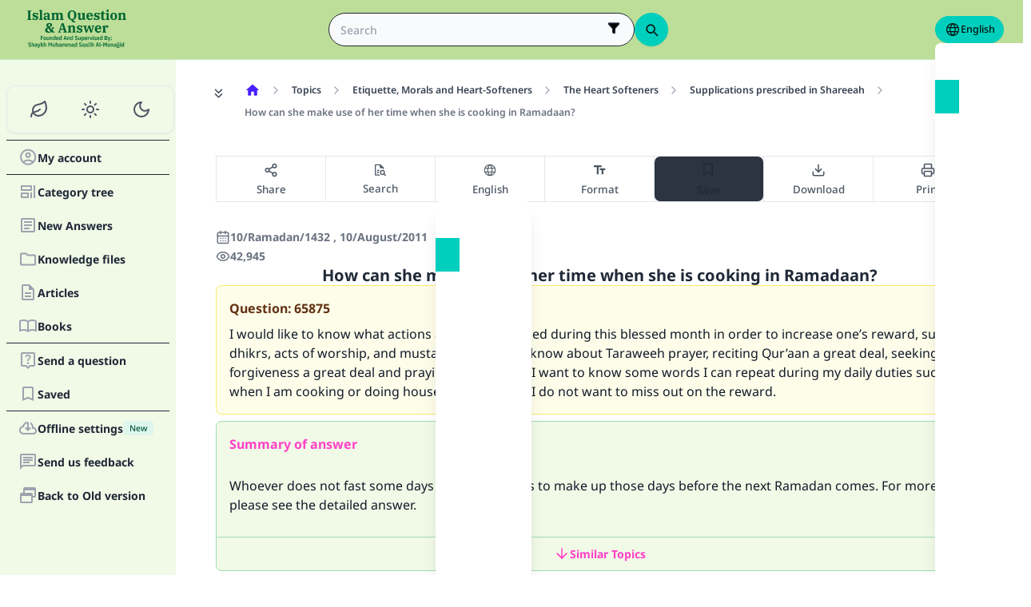

--- FILE ---
content_type: application/javascript; charset=utf-8
request_url: https://files.zadapps.info/m.islamqa.info/next-builds/1.2.332/_next/static/chunks/444-841b0a6ec410e90a.js
body_size: 7402
content:
try{!function(){var e="undefined"!=typeof window?window:"undefined"!=typeof global?global:"undefined"!=typeof globalThis?globalThis:"undefined"!=typeof self?self:{},t=(new e.Error).stack;t&&(e._sentryDebugIds=e._sentryDebugIds||{},e._sentryDebugIds[t]="b64ea3b0-285a-4dc0-9806-d8e088165ed9",e._sentryDebugIdIdentifier="sentry-dbid-b64ea3b0-285a-4dc0-9806-d8e088165ed9")}()}catch(e){}"use strict";(self.webpackChunk_N_E=self.webpackChunk_N_E||[]).push([[444],{6493:(e,t,a)=>{a.d(t,{q:()=>r});var n=a(76050);class r{static getLink(e){return n.w9[e.type]?r.getPostLink({type:e.type,reference:e.reference,query:e.query,lang:e.lang,topicReference:e.topicReference}):r.getTaxonomyLink({type:e.type,reference:e.reference,query:e.query,lang:e.lang})}static getPostLink(e){let t=new URLSearchParams;return e.query&&t.set("q",e.query),e.topicReference&&t.set("topic-reference",`${e.topicReference}`),`/${e.lang}/${n.w9[e.type]}/${e.reference}${t.toString()?`?${t.toString()}`:""}`}static getTaxonomyLink(e){return e.page&&e.page>1?`${e.lang?`/${e.lang}`:""}/categories/${n.d_[e.type]}/${e.reference}?page=${e.page}`:`${e.lang?`/${e.lang}`:""}/categories/${n.d_[e.type]}/${e.reference}${e.query?`?q=${e.query}`:""}`}}},11446:(e,t,a)=>{a.d(t,{v:()=>l});var n=a(56387),r=a(41461);let l=e=>{let t,a=(0,r.c)(2),{children:l}=e;return a[0]!==l?(t=(0,n.jsx)("div",{className:"tw-m-2 tw-p-2 tw-gap-[3px] tw-text-center tw-h-full tw-flex tw-flex-col tw-items-center tw-justify-center",children:l}),a[0]=l,a[1]=t):t=a[1],t}},25296:(e,t,a)=>{a.d(t,{G:()=>r});var n=a(92998);let r=function(){let e=arguments.length>0&&void 0!==arguments[0]?arguments[0]:{},t=arguments.length>1&&void 0!==arguments[1]?arguments[1]:{};if(n.F9&&!1===n.S$)return globalThis.__paraglide_ssr.errors__page_not_found(e);let a=t.locale??(0,n.JK)();return((0,n.fQ)("errors__page_not_found",a),"ar"===a)?`عذراً، الصفحة التي قمتم بطلبها غير موجودة.`:"bn"===a?`দুঃখিত, আপনি যে পেইজটি দেখতে চাচ্ছেন সেটা নেই।`:"en"===a?"Sorry, the page you are looking for does not exist.":"es"===a?`Lo sentimos, la p\xe1gina que solicita no existe.`:"fa"===a?`معذرت می‌خواهیم؛ صفحه‌ای که خواسته‌اید موجود نیست`:"fr"===a?`D\xe9sol\xe9 ! Nous n'avons pas trouv\xe9 la page que vous avez demand\xe9e.`:"ge"===a?"Entschuldigung, die Seite ist nicht vorhanden.":"hi"===a?`क्षमा करें, आपके द्वारा अनुरोधित पृष्ठ मौजूद नहीं है।`:"id"===a?"Maaf, halaman yang Anda minta tidak ada.":"pt"===a?`Desculpe-nos, a p\xe1gina solicitada n\xe3o existe.`:"ru"===a?`Извините, страница, которую вы запрашиваете, не существует.`:"ta"===a?`மன்னிக்கவும், நீங்கள் தேடும் பக்கம் இல்லை.`:"tg"===a?`Бубахшед, саҳифае, ки шумо ҷустуҷӯ мекунед, вуҷуд надорад.`:"tr"===a?`\xd6z\xfcr dileriz, aradığınız sayfa bulunmamaktadır.`:"ug"===a?`كەچۈرۈڭ، سىز زىيارەت قىلماقچى بولغان سەھىپە مەۋجۇت ئەمەس.`:"ur"===a?`معذرت، آپ کا مطلوبہ صفحہ موجود نہیں۔`:`抱歉，您请求的页面不存在。`}},26104:(e,t,a)=>{a.d(t,{Q:()=>o});var n=a(56387),r=a(41461),l=a(15642);a(16611);var i=a(44230),s=a(62874);let o=e=>{let t,a,o=(0,r.c)(6),d=e.lang;return o[0]!==d||o[1]!==e.label?(t=e.label?e.label:(0,n.jsxs)(n.Fragment,{children:[(0,n.jsx)(l.A,{width:20,height:20}),s.G(void 0,{locale:d})]}),o[0]=d,o[1]=e.label,o[2]=t):t=o[2],o[3]!==e.link||o[4]!==t?(a=(0,n.jsx)(i.default,{className:"tw-btn tw-btn-neutral tw-capitalize tw-shadow-sm\n        tw-rounded-full tw-font-medium tw-text-base tw-whitespace-nowrap tw-z-[1]",href:e.link,"data-sut":"SUT_read_more_link_in_home_page",children:t}),o[3]=e.link,o[4]=t,o[5]=a):a=o[5],a}},30393:(e,t,a)=>{a.d(t,{J:()=>r});var n=a(92998);let r=function(){let e=arguments.length>0&&void 0!==arguments[0]?arguments[0]:{},t=arguments.length>1&&void 0!==arguments[1]?arguments[1]:{};if(n.F9&&!1===n.S$)return globalThis.__paraglide_ssr.mobile__errors__unknown_error(e);let a=t.locale??(0,n.JK)();return((0,n.fQ)("mobile__errors__unknown_error",a),"ar"===a)?`حدث خطأ غير متوقع`:"bn"===a?`একটি অপ্রত্যাশিত ত্রুটি ঘটেছে`:"en"===a?"An unexpected error occurred":"es"===a?"Se produjo un error inesperado":"fa"===a?`خظایی غیر منتظره رخ داده است`:"fr"===a?"Erreur inattendue":"ge"===a?"Es ist zu einem nicht erwarteten Fehler gekommen":"hi"===a?`एक अप्रत्याशित त्रुटि उत्पन्न हो गई`:"id"===a?"Terjadi kesalahan tak terduga":"pt"===a?"Ocorreu um erro inesperado":"ru"===a?`Произошла неожиданная ошибка`:"ta"===a?`எதிர்பாராத பிழை ஏற்பட்டது`:"tg"===a?`Ногаҳон хатогӣ рух дод`:"tr"===a?`Beklenmedik bir hata oluştu`:"ug"===a?`ئويلىمىغان يەردىن خاتالىق كۆرۈلدى`:"ur"===a?`ایک غیر متوقع خرابی واقع ہوئی ہے`:`出现了未知错误`}},59291:(e,t,a)=>{a.d(t,{i:()=>r});var n=a(92998);let r=function(){let e=arguments.length>0&&void 0!==arguments[0]?arguments[0]:{},t=arguments.length>1&&void 0!==arguments[1]?arguments[1]:{};if(n.F9&&!1===n.S$)return globalThis.__paraglide_ssr.errors__page_language_available(e);let a=t.locale??(0,n.JK)();return((0,n.fQ)("errors__page_language_available",a),"ar"===a)?`هذه الصفحة متوفرة باللغات التالية:`:"bn"===a?`এই পেইজটি নিম্নোক্ত ভাষায় রয়েছে:`:"en"===a?"This page is available in the following languages:":"es"===a?`Esta p\xe1gina se encuentra disponible en los siguientes idiomas:`:"fa"===a?`صفحهٔ مورد نظر به این زبان‌ها موجود است:`:"fr"===a?"Cette page est disponible dans les langues suivantes:":"ge"===a?`Diese Seite ist in folgenden Sprachen verf\xfcgbar:`:"hi"===a?`यह पृष्ठ निम्नलिखित भाषाओं में उपलब्ध है :`:"id"===a?"Halaman ini tersedia dalam bahasa berikut:":"pt"===a?`Esta p\xe1gina est\xe1 dispon\xedvel nos seguintes idiomas:`:"ru"===a?`Эту страницу можно прочесть на следующих языках:`:"ta"===a?`இந்தப் பக்கம் பின்வரும் மொழிகளில் கிடைக்கிறது:`:"tg"===a?`Ин саҳифа ба луғатҳои зерин дастрас аст:`:"tr"===a?`Bu sayfa, aşağıdaki dillerde bulunmaktadır:`:"ug"===a?`بۇ سەھىپە تۆۋەندىكى تىللاردا مەۋجۇت :`:"ur"===a?`یہ صفحہ درج ذیل زبانوں میں موجود ہے:`:`该页面提供以下语言版本：`}},62874:(e,t,a)=>{a.d(t,{G:()=>r});var n=a(92998);let r=function(){let e=arguments.length>0&&void 0!==arguments[0]?arguments[0]:{},t=arguments.length>1&&void 0!==arguments[1]?arguments[1]:{};if(n.F9&&!1===n.S$)return globalThis.__paraglide_ssr.general__more(e);let a=t.locale??(0,n.JK)();return((0,n.fQ)("general__more",a),"ar"===a)?`المزيد`:"bn"===a?`আরও`:"en"===a?"More":"es"===a?`M\xe1s`:"fa"===a?`بیشتر`:"fr"===a?"D'avantage":"ge"===a?"Mehr":"hi"===a?`अधिक`:"id"===a?"Tambahan":"pt"===a?"Mais":"ru"===a?`Больше`:"ta"===a?`மேலும்`:"tg"===a?`Бештар`:"tr"===a?"Daha fazla":"ug"===a?`تېخىمۇ كۆپ`:"ur"===a?`مزید`:`阅读全文`}},64003:(e,t,a)=>{a.d(t,{t:()=>i});var n=a(56387),r=a(41461);a(16611);var l=a(26104);let i=e=>{let t,a,i,s,o,d=(0,r.c)(25),c=`tw-text-2xl tw-font-bold ${"warning"===e.bg?"tw-text-[#633112] dark:tw-text-[#FDF6B2]":"tw-text-paperTitle"} tw-m-0 tw-font-title`,g="fade"===e.bg?"tw-bg-paper2":"warning"===e.bg?"tw-bg-paperQuestion":"tw-bg-paper1",u="warning"===e.bg?"tw-border-paperQuestion":"tw-border-[#ffffff80]",f=e.cardScreenFull?"tw-flex-grow tw-flex-1":"",w=e.cardCenter?"tw-items-center tw-justify-center":"",h=e.fullHeight?"tw-h-full":"",p=e.link?"tw-pb-3":"";d[0]!==g||d[1]!==u||d[2]!==f||d[3]!==w||d[4]!==h||d[5]!==p?(t=["tw-rounded-[24px]","tw-flex","tw-flex-col","tw-w-full",g,"tw-border-2",u,"dark:tw-border-[#11192880]","tw-shadow-sm","md:tw-max-w-none",f,w,h,p].filter(Boolean),d[0]=g,d[1]=u,d[2]=f,d[3]=w,d[4]=h,d[5]=p,d[6]=t):t=d[6];let A=t.join(" "),b=e.centerTitle?"tw-justify-center":"tw-justify-between";d[7]!==b?(a=["tw-flex","tw-items-center","tw-rounded-2xl","tw-px-2","tw-pt-3","tw-pb-1.5","tw-relative",b].filter(Boolean),d[7]=b,d[8]=a):a=d[8];let m=a.join(" ");return d[9]!==m||d[10]!==e.icon||d[11]!==e.pageTitle||d[12]!==e.title||d[13]!==c?(i=e.title||e.icon?(0,n.jsx)("div",{className:m,children:(0,n.jsxs)("div",{className:"tw-flex tw-items-center tw-gap-1.5",children:[e.icon,e.pageTitle?(0,n.jsx)("h1",{className:c,children:e.title}):(0,n.jsx)("p",{className:c,children:e.title})]})}):null,d[9]=m,d[10]=e.icon,d[11]=e.pageTitle,d[12]=e.title,d[13]=c,d[14]=i):i=d[14],d[15]!==e.lang||d[16]!==e.link?(s=e.link&&e.lang&&(0,n.jsx)("div",{className:"tw-w-fit tw-mx-auto",children:(0,n.jsx)(l.Q,{link:e.link,lang:e.lang})}),d[15]=e.lang,d[16]=e.link,d[17]=s):s=d[17],d[18]!==A||d[19]!==e.children||d[20]!==e.dataSut||d[21]!==e.withSearch||d[22]!==s||d[23]!==i?(o=(0,n.jsxs)("div",{"data-sut":e.dataSut,className:A,children:[i,e.withSearch,e.children,s]}),d[18]=A,d[19]=e.children,d[20]=e.dataSut,d[21]=e.withSearch,d[22]=s,d[23]=i,d[24]=o):o=d[24],o}},90863:(e,t,a)=>{a.d(t,{A:()=>l});var n=a(41461),r=a(16611);function l(e){let t,a,l=(0,n.c)(3);l[0]!==e?(t=()=>{e&&window.dataLayer?.push({event:"page-loaded"})},a=[e],l[0]=e,l[1]=t,l[2]=a):(t=l[1],a=l[2]),(0,r.useEffect)(t,a)}},93648:(e,t,a)=>{a.r(t),a.d(t,{ErrorMessage:()=>T,LanguageButtons:()=>N,NotFound:()=>S});var n=a(56387),r=a(41461),l=a(44230),i=a(59943),s=a(59291),o=a(25296),d=a(66153),c=a(30393),g=a(92998);let u=function(){let e=arguments.length>0&&void 0!==arguments[0]?arguments[0]:{},t=arguments.length>1&&void 0!==arguments[1]?arguments[1]:{};if(g.F9&&!1===g.S$)return globalThis.__paraglide_ssr.general__home_back(e);let a=t.locale??(0,g.JK)();return((0,g.fQ)("general__home_back",a),"ar"===a)?`العودة للرئيسية`:"bn"===a?`হোম পেইজে ফিরে যান`:"en"===a?"back to home page":"es"===a?`Regresar a la p\xe1gina principal`:"fa"===a?`بازگشت به صفحهٔ اصلی`:"fr"===a?`Retour \xe0 l'accueil`:"ge"===a?`Zur\xfcck zur Startseite`:"hi"===a?`होमपेज पर वापस जाएँ`:"id"===a?"Kembali ke beranda":"pt"===a?`Voltar ao in\xedcio`:"ru"===a?`Вернуться на главную`:"ta"===a?`முகப்புப் பக்கத்திற்கு திரும்பு`:"tg"===a?`Бозгашт ба саҳифаи асосӣ`:"tr"===a?`Ana Sayfaya D\xf6n`:"ug"===a?`باش بەتگە قايتىش`:"ur"===a?`سرورق پر واپس جائیں`:`返回首页`},f=function(){let e=arguments.length>0&&void 0!==arguments[0]?arguments[0]:{},t=arguments.length>1&&void 0!==arguments[1]?arguments[1]:{};if(g.F9&&!1===g.S$)return globalThis.__paraglide_ssr.general__contact_us_about_this(e);let a=t.locale??(0,g.JK)();return((0,g.fQ)("general__contact_us_about_this",a),"ar"===a)?`راسلنا بهذا الخصوص`:"bn"===a?`এই বিষয়ে আমাদের সাথে যোগাযোগ করুন`:"en"===a?"Contact us about this":"es"===a?`Cont\xe1ctenos al respecto`:"fa"===a?`با ما در این مورد تماس بگیرید`:"fr"===a?`Contactez-nous \xe0 ce sujet`:"ge"===a?`Kontaktieren Sie uns diesbez\xfcglich`:"hi"===a?`इसके बारे में हमसे संपर्क करें`:"id"===a?"Hubungi kami untuk informasi lebih lanjut":"pt"===a?"Entre em contato conosco sobre isso":"ru"===a?`Напишите нам по этому поводу`:"ta"===a?`இது குறித்து எங்களைத் தொடர்பு கொள்ளவும்`:"tg"===a?`Бо мо дар ин бора нависед`:"tr"===a?`Bu konuda bize yazınız`:"ug"===a?`بۇ ھەقتە بىز بىلەن ئالاقىلىشىڭ`:"ur"===a?`اس حوالے سے ہم سے رابطہ کریں`:`请联系我们了解更多信息`};var w=a(6493),h=a(75788),p=a(71207),A=a(96101),b=a(61753),m=a(11446),x=a(64003),_=a(18691);let v={src:"https://files.zadapps.info/m.islamqa.info/next-builds/1.2.332/_next/static/media/icon-global3d.a44a59bc.png",height:56,width:56,blurDataURL:"[data-uri]",blurWidth:8,blurHeight:8},k=()=>{let e,t=(0,r.c)(1);return t[0]===Symbol.for("react.memo_cache_sentinel")?(e=(0,n.jsx)(_.O,{src:v,alt:"global",width:56,height:56}),t[0]=e):e=t[0],e},y={src:"https://files.zadapps.info/m.islamqa.info/next-builds/1.2.332/_next/static/media/icon-info3d.986d6474.png",height:56,width:56,blurDataURL:"[data-uri]",blurWidth:8,blurHeight:8},j=()=>{let e,t=(0,r.c)(1);return t[0]===Symbol.for("react.memo_cache_sentinel")?(e=(0,n.jsx)(_.O,{className:"tw-mx-auto",src:y,alt:"NotFound",width:56,height:56}),t[0]=e):e=t[0],e},S=e=>{let t,a,l,i=(0,r.c)(13),{contentLangs:c,reference:g,type:u}=e,{connected:f}=(0,A.d)(),{lang:w}=(0,p.o)(),h=w.key;i[0]!==f||i[1]!==c?.length||i[2]!==h||i[3]!==g?(t=c?.length&&g?s.i(void 0,{locale:h}):f?o.G(void 0,{locale:h}):d.t(void 0,{locale:h}),i[0]=f,i[1]=c?.length,i[2]=h,i[3]=g,i[4]=t):t=i[4];let b=t;return i[5]!==c||i[6]!==g||i[7]!==u?(a=g&&c&&u&&(0,n.jsx)(N,{reference:g,langs:c,type:u}),i[5]=c,i[6]=g,i[7]=u,i[8]=a):a=i[8],i[9]!==w.key||i[10]!==b||i[11]!==a?(l=(0,n.jsx)(T,{message:b,lang:w.key,children:a}),i[9]=w.key,i[10]=b,i[11]=a,i[12]=l):l=i[12],l},N=e=>{let t,a,l,i=(0,r.c)(13),{reference:s,langs:o,type:d,link:c}=e;if(i[0]!==o||i[1]!==c||i[2]!==s||i[3]!==d){let e;i[6]!==c||i[7]!==s||i[8]!==d?(e=e=>({lang:e,link:c?`/${e}${c}`:w.q.getPostLink({reference:s,type:d,lang:e})}),i[6]=c,i[7]=s,i[8]=d,i[9]=e):e=i[9],t="language-buttons",a=o.map(e).map(F),i[0]=o,i[1]=c,i[2]=s,i[3]=d,i[4]=t,i[5]=a}else t=i[4],a=i[5];return i[10]!==t||i[11]!==a?(l=(0,n.jsx)("div",{"data-sut":t,children:a}),i[10]=t,i[11]=a,i[12]=l):l=i[12],l},T=e=>{let t,a,l,i,s,o,d,g,w=(0,r.c)(23),{children:h,dataSut:p,message:A,lang:_}=e;w[0]!==_?(t=b.ql.includes(_),w[0]=_,w[1]=t):t=w[1];let v=t;w[2]!==A||w[3]!==_?(a=A||c.J(void 0,{locale:_}),w[2]=A,w[3]=_,w[4]=a):a=w[4];let y=a;return w[5]!==h?(l=h?(0,n.jsx)(k,{}):(0,n.jsx)(j,{}),w[5]=h,w[6]=l):l=w[6],w[7]!==y?(i=(0,n.jsx)("h6",{className:"tw-font-semibold tw-mt-1",children:y}),w[7]=y,w[8]=i):i=w[8],w[9]!==l||w[10]!==i?(s=(0,n.jsxs)("div",{className:"tw-flex tw-flex-col tw-items-center",children:[l,i]}),w[9]=l,w[10]=i,w[11]=s):s=w[11],w[12]!==h||w[13]!==v||w[14]!==_?(o=h||(0,n.jsxs)("div",{className:"tw-flex tw-items-center tw-justify-center tw-flex-wrap tw-gap-1.5 tw-my-3",children:[(0,n.jsx)(E,{href:"/",children:u(void 0,{locale:_})}),v&&(0,n.jsx)(E,{href:"#",shallow:!0,scroll:!1,onClick:$,children:f(void 0,{locale:_})})]}),w[12]=h,w[13]=v,w[14]=_,w[15]=o):o=w[15],w[16]!==s||w[17]!==o?(d=(0,n.jsxs)(m.v,{children:[s,o]}),w[16]=s,w[17]=o,w[18]=d):d=w[18],w[19]!==p||w[20]!==_||w[21]!==d?(g=(0,n.jsx)(x.t,{dataSut:p,cardScreenFull:!0,title:"",lang:_,children:d}),w[19]=p,w[20]=_,w[21]=d,w[22]=g):g=w[22],g},E=e=>{let t,a,i,s=(0,r.c)(6);return s[0]!==e?({children:t,...a}=e,s[0]=e,s[1]=t,s[2]=a):(t=s[1],a=s[2]),s[3]!==t||s[4]!==a?(i=(0,n.jsx)(l.default,{...a,className:"tw-btn tw-btn-accent tw-rounded-full tw-m-1 first-letter:tw-uppercase tw-font-medium",children:t}),s[3]=t,s[4]=a,s[5]=i):i=s[5],i};function F(e){return(0,n.jsx)(l.default,{className:"SUT_language_button tw-btn tw-btn-accent tw-rounded-full tw-m-1 tw-capitalize",href:e.link,replace:!0,noLocale:!0,children:i.FL[e.lang]},e.lang)}function $(){(0,h.ao)("app-feedback-dialog",void 0)}}}]);